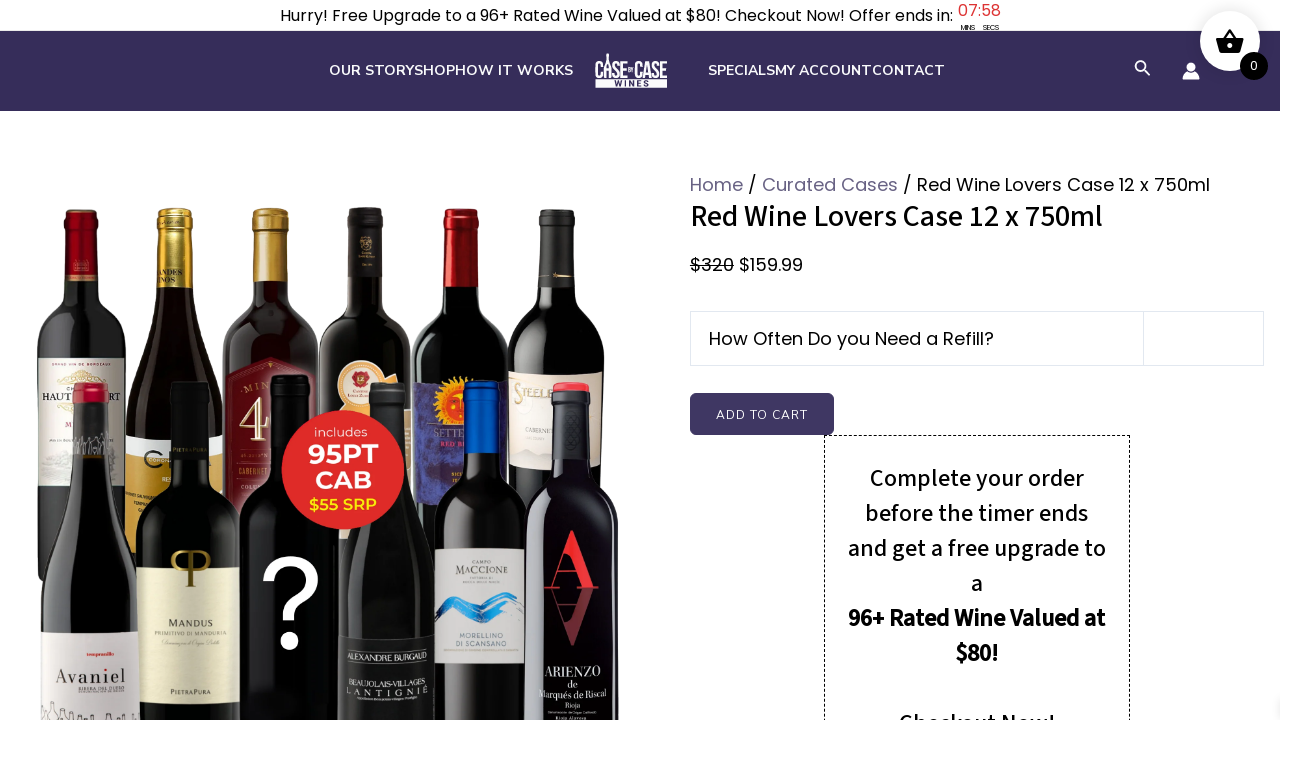

--- FILE ---
content_type: text/css; charset=utf-8
request_url: https://www.casebycasewines.com/wp-content/cache/min/1/wp-content/themes/astra-child/style.css?ver=1760997764
body_size: 656
content:
.ast-container{padding-left:0!important;padding-right:0!important}.site-primary-header-wrap{height:80px}.ast-site-identity{padding:0!important}.elementor-section-full_width{max-width:100%!important}.dizmiz{right:1em;top:1em;position:absolute;background:#ff000070;border-radius:50%;height:17px;width:17px;line-height:16px;font-size:15px;text-align:center;color:#fff;font-weight:400;cursor:pointer}.dizmiz:hover{background:#ff000090}.site-primary-header-wrap,.site-primary-footer-inner-wrap{max-width:1440px!important}#product-1271>.summary>.price{display:none!important}.woo-variation-swatches .wvs-style-squared.variable-items-wrapper .variable-item:not(.radio-variable-item).button-variable-item{height:50px;padding-left:22px;padding-right:22px}.ast-primary-header-bar{background-color:#362D5A}footer.site-footer p,footer.site-footer a,footer.site-footer li,footer.site-footer h3{color:white!important}#homepage-slider .ha-slick-content{width:100%;height:50vh;max-height:50vh;display:flex;flex-direction:column;justify-content:center}#homepage-slider .ha-slick-item{width:100%;height:50vh}#homepage-slider .ha-slick-img{width:100%;height:50vh;max-height:50vh;object-fit:cover!important}.footer-widget-area[data-section="section-fb-html-2"] .ast-builder-html-element{text-align:left!important}.ast-container{padding-top:0;padding-bottom:0;padding-left:8px;padding-right:8px;max-width:100%!important;width:100%!important}.ast-above-header-bar .site-above-header-wrap{height:25px!important}@media screen and (max-width 600px){#homepage-slider .ha-slick-title{text-align:center}}.ast-site-header-cart .ast-addon-cart-wrap i.astra-icon:after{color:black!important}.woocommerce-js div.product form.cart .variations select{display:none!important}.variations select{display:none!important}.variation-pills{display:flex;flex-wrap:wrap}.variation-pill{padding:5px 10px;margin:5px;border:1px solid #ccc;cursor:pointer}.variation-pill.selected{background-color:#000;color:#fff}.wpcf7-form-control.wpcf7-submit.has-spinner:hover{color:#3f3763!important;font-weight:700;border:1px solid #3f3763}body.product-template-default .ast-container{max-width:1480px!important;padding:0 16px!important}.ast-woo-product-no-review{margin-top:50px}.elementor-5884 .elementor-element.elementor-element-cb62b35 .ha-slick-content{padding:0!important}.wpr-grid-media-wrap .wpr-grid-image-wrap{height:150px!important;object-fit:cover!important}#masthead{position:fixed;top:0;left:0;right:0;z-index:999}.ast-stock-detail{display:none!important}.product-image-shortcode{mix-blend-mode:multiply}div.variation-pill.selected[data-value="Monthly after 30 days"]{display:none}.social-icons-widget a i{margin-right:5px}#wpadminbar{display:none!important}header a.menu-link{padding:0!important;width:auto;flex-shrink:1}.related.products{display:none}header ul#ast-hf-menu-2,#ast-hf-menu-1{gap:10px}

--- FILE ---
content_type: text/css; charset=utf-8
request_url: https://www.casebycasewines.com/wp-content/cache/min/1/wp-content/themes/astra-child/assets/custom-style.css?ver=1760997764
body_size: 8
content:
.hidden{display:none}#flipdown{width:100%!important;display:flex!important;justify-content:center!important;margin-bottom:30px!important}#overlay{position:fixed;top:0;left:0;width:100%;height:100%;background-color:rgba(0,0,0,.5);z-index:1000}.flipdown .rotor-group:nth-child(-n+2){display:none!important}#popup h2{font-weight:700;line-height:35px}#popup img{margin:20px auto}#popup{width:100%;max-width:375px;position:fixed;text-align:center;top:50%;left:50%;transform:translate(-50%,-50%);background-color:#fff;padding:20px;border:1px solid #ddd;border-radius:5px;z-index:1001}.shop-button{display:block;margin-bottom:10px;padding:10px 20px;text-decoration:none;color:#fff;background-color:#333;border:none;border-radius:3px}#popup #close-btn{position:absolute;top:0;right:0}#popup #close-btn:hover{cursor:pointer}#popup .buttons .button{margin-top:10px}

--- FILE ---
content_type: text/css; charset=utf-8
request_url: https://www.casebycasewines.com/wp-content/cache/min/1/wp-content/uploads/hurrytimer/css/ca3c39442fbcdb4f.css?ver=1760997764
body_size: 493
content:
[class~=hurrytimer-campaign]{line-height:normal;text-align:center;padding:10px 0}[class~=hurrytimer-campaign] *{line-height:normal}.hurryt-loading{display:none!important}.hurrytimer-timer{display:flex;align-items:baseline;justify-content:center;flex-wrap:wrap}.hurrytimer-timer-digit{font-feature-settings:"tnum";font-variant-numeric:tabular-nums}.hurrytimer-headline{color:#333;display:block;margin:5px auto;overflow:hidden}.hurrytimer-timer-block{position:relative;display:flex;margin-right:5px;flex-direction:column;align-items:center;justify-content:center;box-sizing:content-box;margin-bottom:10px;margin-left:5px}.hurrytimer-timer-block:last-child{margin-right:0}.hurrytimer-timer-block:first-child{margin-left:0}.hurrytimer-sticky{margin:auto!important;width:100%;background:#fff;left:0;right:0;z-index:9999;position:fixed;box-shadow:1px 1px 2px rgba(0,0,0,.05)}.hurrytimer-sticky.is-off{position:relative;z-index:0}.admin-bar:not(.wp-admin) .hurrytimer-sticky{z-index:999999}.hurrytimer-sticky-inner{max-width:1200px;margin:auto;text-align:center;padding-left:5px;padding-right:5px}.hurrytimer-button{display:inline-block;text-decoration:none;outline:none}.hurrytimer-sticky-close{right:10px;position:absolute;transform:translateY(-50%);top:50%;background:none;border:none;padding:0;margin:0;width:13px;height:13px;cursor:pointer;display:flex}.hurrytimer-sticky-close svg{fill:#333;width:100%;height:100%}.hurrytimer-sticky-close:hover{opacity:1;background:none}.hurrytimer-campaign-9148{text-align:center;display:inline}.hurrytimer-campaign-9148 .hurrytimer-timer-digit,.hurrytimer-campaign-9148 .hurrytimer-timer-sep{color:#d33;display:block;font-size:16px}.hurrytimer-campaign-9148 .hurrytimer-timer{display:inline-flex;vertical-align:middle}.hurrytimer-campaign-9148 .hurrytimer-timer-label{font-size:7px;color:#000;text-transform:uppercase;display:block}.hurrytimer-campaign-9148 .hurrytimer-headline{font-size:30px;color:#000;margin-right:5px;display:inline-block;vertical-align:middle}.hurrytimer-campaign-9148 .hurrytimer-button-wrap{margin-left:5px;display:inline-block;vertical-align:middle}.hurrytimer-campaign-9148 .hurrytimer-button{font-size:15px;color:#fff;background-color:#000;border-radius:3px;padding:10px 15px}@media(max-width:425px){.hurrytimer-campaign-9148 .hurrytimer-button-wrap,.hurrytimer-campaign-9148 .hurrytimer-headline{margin-left:0;margin-right:0}}.hurrytimer-campaign-9131{text-align:center;display:block}.hurrytimer-campaign-9131 .hurrytimer-timer-digit,.hurrytimer-campaign-9131 .hurrytimer-timer-sep{color:#000;display:block;font-size:46px}.hurrytimer-campaign-9131 .hurrytimer-timer{justify-content:center}.hurrytimer-campaign-9131 .hurrytimer-timer-label{font-size:13px;color:#000;text-transform:uppercase;display:block}.hurrytimer-campaign-9131 .hurrytimer-headline{font-size:30px;color:#000;margin-bottom:5px}.hurrytimer-campaign-9131 .hurrytimer-button-wrap{margin-top:20px}.hurrytimer-campaign-9131 .hurrytimer-button{font-size:18px;color:#fff;background-color:#362d5a;border-radius:0;padding:10px 39px}@media(max-width:425px){.hurrytimer-campaign-9131 .hurrytimer-button-wrap,.hurrytimer-campaign-9131 .hurrytimer-headline{margin-left:0;margin-right:0}}

--- FILE ---
content_type: text/css; charset=utf-8
request_url: https://www.casebycasewines.com/wp-content/cache/min/1/flipdown/css/flipdown/flipdown.css?ver=1760997764
body_size: 491
content:
.flipdown.flipdown__theme-dark{font-family:sans-serif;font-weight:700}.flipdown.flipdown__theme-dark .rotor-group-heading:before{color:#000}.flipdown.flipdown__theme-dark .rotor-group:nth-child(n+2):nth-child(-n+3):before,.flipdown.flipdown__theme-dark .rotor-group:nth-child(n+2):nth-child(-n+3):after{background-color:#151515}.flipdown.flipdown__theme-dark .rotor,.flipdown.flipdown__theme-dark .rotor-top,.flipdown.flipdown__theme-dark .rotor-leaf-front{color:#FFF;background-color:#151515}.flipdown.flipdown__theme-dark .rotor-bottom,.flipdown.flipdown__theme-dark .rotor-leaf-rear{color:#EFEFEF;background-color:#202020}.flipdown.flipdown__theme-dark .rotor:after{border-top:solid 1px #151515}.flipdown.flipdown__theme-light{font-family:sans-serif;font-weight:700}.flipdown.flipdown__theme-light .rotor-group-heading:before{color:#EEE}.flipdown.flipdown__theme-light .rotor-group:nth-child(n+2):nth-child(-n+3):before,.flipdown.flipdown__theme-light .rotor-group:nth-child(n+2):nth-child(-n+3):after{background-color:#DDD}.flipdown.flipdown__theme-light .rotor,.flipdown.flipdown__theme-light .rotor-top,.flipdown.flipdown__theme-light .rotor-leaf-front{color:#222;background-color:#DDD}.flipdown.flipdown__theme-light .rotor-bottom,.flipdown.flipdown__theme-light .rotor-leaf-rear{color:#333;background-color:#EEE}.flipdown.flipdown__theme-light .rotor:after{border-top:solid 1px #222}.flipdown{overflow:visible;width:510px;height:110px}.flipdown .rotor-group{position:relative;float:left;padding-right:30px}.flipdown .rotor-group:last-child{padding-right:0}.flipdown .rotor-group-heading:before{display:block;height:30px;line-height:30px;text-align:center}.flipdown .rotor-group:nth-child(1) .rotor-group-heading:before{content:attr(data-before)}.flipdown .rotor-group:nth-child(2) .rotor-group-heading:before{content:attr(data-before)}.flipdown .rotor-group:nth-child(3) .rotor-group-heading:before{content:attr(data-before)}.flipdown .rotor-group:nth-child(4) .rotor-group-heading:before{content:attr(data-before)}.flipdown .rotor-group:nth-child(n+2):nth-child(-n+3):before{content:'';position:absolute;bottom:20px;left:115px;width:10px;height:10px;border-radius:50%}.flipdown .rotor-group:nth-child(n+2):nth-child(-n+3):after{content:'';position:absolute;bottom:50px;left:115px;width:10px;height:10px;border-radius:50%}.flipdown .rotor{position:relative;float:left;width:50px;height:80px;margin:0 5px 0 0;border-radius:4px;font-size:4rem;text-align:center;perspective:200px}.flipdown .rotor:last-child{margin-right:0}.flipdown .rotor-top,.flipdown .rotor-bottom{overflow:hidden;position:absolute;width:50px;height:40px}.flipdown .rotor-leaf{z-index:1;position:absolute;width:50px;height:80px;transform-style:preserve-3d;transition:transform 0s}.flipdown .rotor-leaf.flipped{transform:rotateX(-180deg);transition:all 0.5s ease-in-out}.flipdown .rotor-leaf-front,.flipdown .rotor-leaf-rear{overflow:hidden;position:absolute;width:50px;height:40px;margin:0;transform:rotateX(0deg);backface-visibility:hidden;-webkit-backface-visibility:hidden}.flipdown .rotor-leaf-front{line-height:80px;border-radius:4px 4px 0 0}.flipdown .rotor-leaf-rear{line-height:0;border-radius:0 0 4px 4px;transform:rotateX(-180deg)}.flipdown .rotor-top{line-height:80px;border-radius:4px 4px 0 0}.flipdown .rotor-bottom{bottom:0;line-height:0;border-radius:0 0 4px 4px}.flipdown .rotor:after{content:'';z-index:2;position:absolute;bottom:0;left:0;width:50px;height:40px;border-radius:0 0 4px 4px}@media (max-width:550px){.flipdown{width:312px;height:70px}.flipdown .rotor{font-size:2.2rem;margin-right:3px}.flipdown .rotor,.flipdown .rotor-leaf,.flipdown .rotor-leaf-front,.flipdown .rotor-leaf-rear,.flipdown .rotor-top,.flipdown .rotor-bottom,.flipdown .rotor:after{width:30px}.flipdown .rotor-group{padding-right:20px}.flipdown .rotor-group:last-child{padding-right:0}.flipdown .rotor-group-heading:before{font-size:.8rem;height:20px;line-height:20px}.flipdown .rotor-group:nth-child(n+2):nth-child(-n+3):before,.flipdown .rotor-group:nth-child(n+2):nth-child(-n+3):after{left:69px}.flipdown .rotor-group:nth-child(n+2):nth-child(-n+3):before{bottom:13px;height:8px;width:8px}.flipdown .rotor-group:nth-child(n+2):nth-child(-n+3):after{bottom:29px;height:8px;width:8px}.flipdown .rotor-leaf-front,.flipdown .rotor-top{line-height:50px}.flipdown .rotor-leaf,.flipdown .rotor{height:50px}.flipdown .rotor-leaf-front,.flipdown .rotor-leaf-rear,.flipdown .rotor-top,.flipdown .rotor-bottom,.flipdown .rotor:after{height:25px}}

--- FILE ---
content_type: text/javascript; charset=utf-8
request_url: https://www.casebycasewines.com/wp-content/cache/min/1/wp-content/themes/astra-child/assets/custom-script.js?ver=1758162032
body_size: 696
content:
const popup=document.getElementById('popup');const overlay=document.getElementById('overlay');const closeBtn=document.getElementById('close-btn');const cartTimer=document.getElementById('cart_timer');if(closeBtn){closeBtn.addEventListener('click',()=>{popup.classList.add('hidden');overlay.classList.add('hidden')})}
function showPopup(){popup.classList.remove('hidden');overlay.classList.remove('hidden')}
function isUserLoggedInAndAdmin(){return document.body.classList.contains('logged-in')}
function isCartOrCheckout(){const path=window.location.pathname;if(path.includes('/cart')||path.includes('/checkout')){console.log("Page is cart or checkout");return!0}
return!1}
function deleteCookie(name){document.cookie=`${name}=""; expires=Thu, 01 Jan 1970 00:00:00 UTC; path=/;`}
function getAllCookies(){const cookies=document.cookie.split(';');const cookieObject={};for(const cookie of cookies){const[key,value]=cookie.trim().split('=');cookieObject[key]=decodeURIComponent(value)}
return cookieObject}
function getCookie(cookieName){const cookies=getAllCookies();if(cookies[cookieName]=="undefined"||cookies[cookieName]==0){return null}else{return cookies[cookieName]}}
function setStartTimeCookie(){const cookieValue=getCookie('start_time');console.log("Cookie existing:",cookieValue);if(!cookieValue||cookieValue==="undefined"){console.log("No Cookie, setting new one with today's expiration");const today=new Date();today.setHours(23,59,59,999);const currentTime=today.getTime();document.cookie=`start_time=${currentTime}; path=/`}}
function checkElapsedTime(){const cookieValue=getCookie('start_time');const startTime=parseInt(cookieValue);const now=new Date().getTime();const nowTime=parseInt(now/1000);const storedTime=parseInt(startTime/1000);const elapsedTime=storedTime-nowTime;console.log("Now Time: "+(nowTime));console.log("Stored Start Time: "+(storedTime));console.log("Elapsed Time:"+elapsedTime);if(elapsedTime>600){return 0;if(cartTimer){cartTimer.remove()}}else{setStartTimeCookie();return parseInt(elapsedTime)}}
function initFlip(){const checkElapsedTimeVar=checkElapsedTime();console.log("retuend value checkElapsedTimeVar"+checkElapsedTimeVar);if(checkElapsedTimeVar<600&&checkElapsedTimeVar>0){var seconds=600-checkElapsedTimeVar;const nineMinutesFromNow=new Date().getTime()/1000+seconds;if(nineMinutesFromNow){var flipdown=new FlipDown(nineMinutesFromNow).start().ifEnded(()=>{popup.classList.add('hidden');overlay.classList.add('hidden');console.log('The countdown has ended!')})}
return!0}else{if(cartTimer){cartTimer.remove()}
console.log("timer ran out.");return!1}
console.log("init Flip")}
if(isUserLoggedInAndAdmin()){document.addEventListener('DOMContentLoaded',()=>{initFlip();if(!isCartOrCheckout()&&initFlip()){setTimeout(showPopup,90000)}})}else{console.log("User is either not logged in or does not have admin privileges.")}
document.addEventListener('DOMContentLoaded',()=>{var topbar_p=document.querySelector("#ast-desktop-header > div.ast-above-header-wrap > div > div > div > div > div > div > div.ast-builder-html-element > p");if(topbar_p){topbar_p.remove()}})

--- FILE ---
content_type: image/svg+xml
request_url: https://www.casebycasewines.com/wp-content/uploads/2024/05/Case-by-Case-Logo-White-SVG.svg
body_size: 3998
content:
<svg xmlns="http://www.w3.org/2000/svg" xmlns:xlink="http://www.w3.org/1999/xlink" width="1276px" height="620px" style="shape-rendering:geometricPrecision; text-rendering:geometricPrecision; image-rendering:optimizeQuality; fill-rule:evenodd; clip-rule:evenodd"><g><path style="opacity:0.982" fill="#ffffff" d="M 232.5,25.5 C 239.841,25.3337 247.174,25.5003 254.5,26C 257.319,26.0677 259.486,27.2344 261,29.5C 265.08,42.559 267.08,55.8924 267,69.5C 265.333,71.8333 263.667,74.1667 262,76.5C 258.479,113.263 263.146,148.93 276,183.5C 282,197.5 288,211.5 294,225.5C 298.268,236.637 301.934,247.97 305,259.5C 305.667,312.167 305.667,364.833 305,417.5C 300.457,425.358 293.624,429.524 284.5,430C 276.173,430.5 267.84,430.666 259.5,430.5C 259.5,389.5 259.5,348.5 259.5,307.5C 248.167,307.5 236.833,307.5 225.5,307.5C 225.5,348.5 225.5,389.5 225.5,430.5C 215.45,430.831 205.45,430.331 195.5,429C 188.669,427.67 183.836,423.837 181,417.5C 179.74,397.204 179.073,376.87 179,356.5C 178.333,330.5 178.333,304.5 179,278.5C 179.068,265.093 181.401,252.093 186,239.5C 194.057,219.053 202.39,198.719 211,178.5C 221.623,145.323 225.956,111.323 224,76.5C 219.853,73.3726 217.686,69.206 217.5,64C 218.647,52.3013 220.814,40.8013 224,29.5C 224.5,28.3333 225.333,27.5 226.5,27C 228.708,26.8091 230.708,26.3091 232.5,25.5 Z M 239.5,201.5 C 247.661,200.839 253.494,204.173 257,211.5C 259.128,230.087 259.961,248.753 259.5,267.5C 248.167,267.5 236.833,267.5 225.5,267.5C 225.333,251.163 225.5,234.83 226,218.5C 227.411,210.268 231.911,204.601 239.5,201.5 Z"></path></g><g><path style="opacity:0.977" fill="#ffffff" d="M 92.5,148.5 C 106.906,147.392 120.906,149.225 134.5,154C 151.76,162.606 162.26,176.44 166,195.5C 167.145,212.152 167.978,228.818 168.5,245.5C 154.833,245.5 141.167,245.5 127.5,245.5C 127.36,230.402 126.193,215.402 124,200.5C 121.846,193.994 117.346,190.161 110.5,189C 97.4684,186.428 88.6351,191.262 84,203.5C 81.9781,261.525 82.3114,319.525 85,377.5C 87.206,384.021 91.706,387.854 98.5,389C 114.35,391.805 123.517,385.305 126,369.5C 126.5,354.497 127,339.497 127.5,324.5C 140.833,324.5 154.167,324.5 167.5,324.5C 167.667,341.503 167.5,358.503 167,375.5C 164.691,400.65 151.857,417.816 128.5,427C 108.004,432.618 88.0044,431.285 68.5,423C 49.7884,411.088 40.2884,393.922 40,371.5C 37.7983,312.481 38.1317,253.481 41,194.5C 47.7205,167.271 64.8872,151.937 92.5,148.5 Z"></path></g><g><path style="opacity:0.976" fill="#ffffff" d="M 368.5,148.5 C 414.892,143.743 440.392,164.41 445,210.5C 445.499,215.823 445.666,221.156 445.5,226.5C 431.5,226.5 417.5,226.5 403.5,226.5C 403.022,218.837 402.522,211.17 402,203.5C 399.064,193.568 392.397,188.568 382,188.5C 369.533,188.733 362.866,195.066 362,207.5C 359.602,222.861 363.268,236.528 373,248.5C 388.304,264.805 403.971,280.805 420,296.5C 443.339,323.168 450.673,353.835 442,388.5C 434.396,414.068 417.229,427.901 390.5,430C 373.549,431.953 357.549,428.953 342.5,421C 327.166,410.174 318.666,395.34 317,376.5C 315.918,365.848 315.084,355.182 314.5,344.5C 328.833,344.5 343.167,344.5 357.5,344.5C 357.334,352.174 357.5,359.841 358,367.5C 360.565,388.211 371.732,394.711 391.5,387C 398.51,380.98 401.844,373.314 401.5,364C 400.942,350.062 396.108,337.896 387,327.5C 372.029,311.529 356.696,295.862 341,280.5C 321.732,258.453 314.065,232.786 318,203.5C 321.233,172.441 338.067,154.108 368.5,148.5 Z"></path></g><g><path style="opacity:0.978" fill="#ffffff" d="M 747.5,148.5 C 760.745,148.024 773.745,149.524 786.5,153C 806.371,162.215 817.871,177.715 821,199.5C 822.29,214.804 822.79,230.138 822.5,245.5C 808.799,245.53 795.132,244.863 781.5,243.5C 780.77,229.856 779.937,216.19 779,202.5C 777.096,194.932 772.263,190.432 764.5,189C 748.141,187.034 739.308,194.201 738,210.5C 737.03,265.861 737.363,321.194 739,376.5C 744.137,388.117 752.971,392.283 765.5,389C 775.043,386.105 779.877,379.605 780,369.5C 780.5,354.504 780.667,339.504 780.5,324.5C 794.5,324.5 808.5,324.5 822.5,324.5C 822.667,336.505 822.5,348.505 822,360.5C 823.413,405.416 801.746,428.75 757,430.5C 720.428,429.925 699.428,411.591 694,375.5C 693.031,315.809 693.365,256.142 695,196.5C 701.009,167.772 718.509,151.772 747.5,148.5 Z"></path></g><g><path style="opacity:0.976" fill="#ffffff" d="M 1023.5,148.5 C 1036,147.973 1048.34,149.14 1060.5,152C 1083.48,160.417 1095.98,176.917 1098,201.5C 1098.96,209.831 1099.79,218.164 1100.5,226.5C 1086.17,226.5 1071.83,226.5 1057.5,226.5C 1058.25,216.578 1057.08,206.911 1054,197.5C 1050.07,191.368 1044.41,188.368 1037,188.5C 1029.27,188.285 1023.27,191.285 1019,197.5C 1012.94,215.069 1015.27,231.402 1026,246.5C 1041.6,264.107 1057.94,281.107 1075,297.5C 1099.49,326.091 1105.83,358.424 1094,394.5C 1084.71,416.752 1067.88,428.585 1043.5,430C 1020.73,432.94 1001.23,426.44 985,410.5C 976.808,399.931 972.141,387.931 971,374.5C 970.168,364.514 969.668,354.514 969.5,344.5C 983.5,344.5 997.5,344.5 1011.5,344.5C 1011.65,355.558 1012.48,366.558 1014,377.5C 1017.45,385.932 1023.78,389.932 1033,389.5C 1049.23,388.931 1056.73,380.431 1055.5,364C 1055.03,349.24 1049.86,336.407 1040,325.5C 1024.95,310.446 1009.95,295.446 995,280.5C 971.237,251.6 965.237,219.267 977,183.5C 986.02,163.239 1001.52,151.572 1023.5,148.5 Z"></path></g><g><path style="opacity:0.986" fill="#ffffff" d="M 453.5,151.5 C 492.833,151.5 532.167,151.5 571.5,151.5C 571.5,164.833 571.5,178.167 571.5,191.5C 546.833,191.5 522.167,191.5 497.5,191.5C 497.5,216.833 497.5,242.167 497.5,267.5C 517.5,267.5 537.5,267.5 557.5,267.5C 557.5,280.833 557.5,294.167 557.5,307.5C 537.5,307.5 517.5,307.5 497.5,307.5C 497.5,334.167 497.5,360.833 497.5,387.5C 522.167,387.5 546.833,387.5 571.5,387.5C 571.5,400.833 571.5,414.167 571.5,427.5C 532.167,427.5 492.833,427.5 453.5,427.5C 453.5,335.5 453.5,243.5 453.5,151.5 Z"></path></g><g><path style="opacity:0.978" fill="#ffffff" d="M 866.5,151.5 C 887.5,151.5 908.5,151.5 929.5,151.5C 943.981,243.864 958.647,336.198 973.5,428.5C 958.858,427.734 944.191,427.234 929.5,427C 925.953,410.675 923.286,394.175 921.5,377.5C 904.497,377.333 887.497,377.5 870.5,378C 868.954,379.44 868.121,381.273 868,383.5C 866.221,397.957 863.888,412.291 861,426.5C 848,427.833 835,427.833 822,426.5C 835.566,335.432 849.9,244.432 865,153.5C 865.717,152.956 866.217,152.289 866.5,151.5 Z M 894.5,206.5 C 902.361,250.187 909.028,294.187 914.5,338.5C 901.167,339.833 887.833,339.833 874.5,338.5C 881.26,294.514 887.927,250.514 894.5,206.5 Z"></path></g><g><path style="opacity:0.992" fill="#ffffff" d="M 1108.5,151.5 C 1147.83,151.5 1187.17,151.5 1226.5,151.5C 1226.5,164.833 1226.5,178.167 1226.5,191.5C 1201.5,191.5 1176.5,191.5 1151.5,191.5C 1151.5,216.833 1151.5,242.167 1151.5,267.5C 1171.83,267.5 1192.17,267.5 1212.5,267.5C 1211.56,280.797 1211.22,294.13 1211.5,307.5C 1191.5,307.5 1171.5,307.5 1151.5,307.5C 1151.5,334.167 1151.5,360.833 1151.5,387.5C 1176.5,387.5 1201.5,387.5 1226.5,387.5C 1226.5,400.833 1226.5,414.167 1226.5,427.5C 1187.17,427.5 1147.83,427.5 1108.5,427.5C 1108.5,335.5 1108.5,243.5 1108.5,151.5 Z"></path></g><g><path style="opacity:0.935" fill="#ffffff" d="M 585.5,245.5 C 595.972,244.945 606.305,245.778 616.5,248C 620.333,249.167 622.833,251.667 624,255.5C 627.037,266.608 625.537,276.941 619.5,286.5C 625.216,292.68 627.549,300.013 626.5,308.5C 628.616,323.497 622.283,331.664 607.5,333C 600.174,333.5 592.841,333.666 585.5,333.5C 585.5,304.167 585.5,274.833 585.5,245.5 Z M 599.5,258.5 C 602.978,258.184 606.312,258.684 609.5,260C 612.167,266.333 612.167,272.667 609.5,279C 606.274,280.199 602.941,280.699 599.5,280.5C 599.5,273.167 599.5,265.833 599.5,258.5 Z M 599.5,293.5 C 603.346,293.545 607.013,294.378 610.5,296C 614.5,303.667 614.5,311.333 610.5,319C 606.94,320.237 603.273,320.737 599.5,320.5C 599.5,311.5 599.5,302.5 599.5,293.5 Z"></path></g><g><path style="opacity:0.92" fill="#ffffff" d="M 625.5,245.5 C 629.833,245.5 634.167,245.5 638.5,245.5C 640.407,257.462 643.407,269.129 647.5,280.5C 651.593,269.129 654.593,257.462 656.5,245.5C 660.514,245.334 664.514,245.501 668.5,246C 669.081,246.893 669.415,247.893 669.5,249C 664.465,266.44 659.631,283.94 655,301.5C 653.656,312.118 653.156,322.784 653.5,333.5C 649.167,333.5 644.833,333.5 640.5,333.5C 640.838,323.117 640.338,312.784 639,302.5C 634.299,284.027 629.132,265.694 623.5,247.5C 624.243,246.818 624.909,246.151 625.5,245.5 Z"></path></g><g><path style="opacity:0.984" fill="#ffffff" d="M 39.5,448.5 C 435.167,448.5 830.833,448.5 1226.5,448.5C 1226.5,495.833 1226.5,543.167 1226.5,590.5C 830.833,590.5 435.167,590.5 39.5,590.5C 39.5,543.167 39.5,495.833 39.5,448.5 Z M 873.5,464.5 C 887.458,463.445 899.958,467.112 911,475.5C 915.974,481.588 918.474,488.588 918.5,496.5C 910.804,496.831 903.138,496.497 895.5,495.5C 894.957,488.579 891.29,484.412 884.5,483C 876.379,480.818 869.879,482.984 865,489.5C 863.631,494.437 864.797,498.604 868.5,502C 880.916,507.139 893.249,512.472 905.5,518C 920.706,529.265 923.539,543.098 914,559.5C 904.731,568.536 893.564,572.536 880.5,571.5C 866.178,572.249 854.011,567.582 844,557.5C 840.334,551.337 838.501,544.67 838.5,537.5C 846.5,537.5 854.5,537.5 862.5,537.5C 862.533,549.196 868.533,554.862 880.5,554.5C 895.024,553.606 899.024,546.773 892.5,534C 880.118,528.87 867.785,523.536 855.5,518C 843.867,511.566 839.033,501.733 841,488.5C 843.708,478.124 850.208,471.29 860.5,468C 864.919,466.648 869.252,465.481 873.5,464.5 Z M 355.5,467.5 C 363.568,466.172 371.735,466.172 380,467.5C 384.012,489.904 388.345,512.238 393,534.5C 399.463,511.979 405.297,489.312 410.5,466.5C 416.833,466.5 423.167,466.5 429.5,466.5C 435.015,489.227 440.849,511.894 447,534.5C 451.841,512.292 456.175,489.959 460,467.5C 468.088,466.352 476.254,466.185 484.5,467C 476.111,501.389 468.111,535.889 460.5,570.5C 452.833,570.5 445.167,570.5 437.5,570.5C 432.18,548.705 426.347,527.038 420,505.5C 413.653,527.038 407.82,548.705 402.5,570.5C 394.833,570.5 387.167,570.5 379.5,570.5C 371.943,535.947 363.943,501.613 355.5,467.5 Z M 525.5,466.5 C 533.167,466.5 540.833,466.5 548.5,466.5C 548.5,501.167 548.5,535.833 548.5,570.5C 540.833,570.5 533.167,570.5 525.5,570.5C 525.5,535.833 525.5,501.167 525.5,466.5 Z M 596.5,466.5 C 604.86,466.169 613.193,466.502 621.5,467.5C 633.804,489.117 646.47,510.45 659.5,531.5C 660.5,509.844 660.833,488.177 660.5,466.5C 668.167,466.5 675.833,466.5 683.5,466.5C 683.5,501.167 683.5,535.833 683.5,570.5C 675.472,570.831 667.472,570.498 659.5,569.5C 647.171,547.503 634.337,525.837 621,504.5C 620.5,526.497 620.333,548.497 620.5,570.5C 612.5,570.5 604.5,570.5 596.5,570.5C 596.5,535.833 596.5,501.167 596.5,466.5 Z M 730.5,466.5 C 753.167,466.5 775.833,466.5 798.5,466.5C 798.5,472.5 798.5,478.5 798.5,484.5C 783.833,484.5 769.167,484.5 754.5,484.5C 754.5,492.167 754.5,499.833 754.5,507.5C 766.5,507.5 778.5,507.5 790.5,507.5C 790.5,513.5 790.5,519.5 790.5,525.5C 778.5,525.5 766.5,525.5 754.5,525.5C 754.5,534.5 754.5,543.5 754.5,552.5C 769.167,552.5 783.833,552.5 798.5,552.5C 798.5,558.5 798.5,564.5 798.5,570.5C 775.833,570.5 753.167,570.5 730.5,570.5C 730.5,535.833 730.5,501.167 730.5,466.5 Z"></path></g></svg>

--- FILE ---
content_type: text/javascript; charset=utf-8
request_url: https://www.casebycasewines.com/wp-content/cache/min/1/flipdown/js/flipdown/flipdown.js?ver=1758162032
body_size: 1629
content:
"use strict";function _typeof(obj){if(typeof Symbol==="function"&&typeof Symbol.iterator==="symbol"){_typeof=function _typeof(obj){return typeof obj}}else{_typeof=function _typeof(obj){return obj&&typeof Symbol==="function"&&obj.constructor===Symbol&&obj!==Symbol.prototype?"symbol":typeof obj}}return _typeof(obj)}
function _classCallCheck(instance,Constructor){if(!(instance instanceof Constructor)){throw new TypeError("Cannot call a class as a function")}}
function _defineProperties(target,props){for(var i=0;i<props.length;i++){var descriptor=props[i];descriptor.enumerable=descriptor.enumerable||!1;descriptor.configurable=!0;if("value" in descriptor)descriptor.writable=!0;Object.defineProperty(target,descriptor.key,descriptor)}}
function _createClass(Constructor,protoProps,staticProps){if(protoProps)_defineProperties(Constructor.prototype,protoProps);if(staticProps)_defineProperties(Constructor,staticProps);return Constructor}
var FlipDown=function(){function FlipDown(uts){var el=arguments.length>1&&arguments[1]!==undefined?arguments[1]:"flipdown";var opt=arguments.length>2&&arguments[2]!==undefined?arguments[2]:{};_classCallCheck(this,FlipDown);if(typeof uts!=="number"){throw new Error("FlipDown: Constructor expected unix timestamp, got ".concat(_typeof(uts)," instead."))}
if(_typeof(el)==="object"){opt=el;el="flipdown"}
this.version="0.3.2";this.initialised=!1;this.now=this._getTime();this.epoch=uts;this.countdownEnded=!1;this.hasEndedCallback=null;this.element=document.getElementById(el);this.rotors=[];this.rotorLeafFront=[];this.rotorLeafRear=[];this.rotorTops=[];this.rotorBottoms=[];this.countdown=null;this.daysRemaining=0;this.clockValues={};this.clockStrings={};this.clockValuesAsString=[];this.prevClockValuesAsString=[];this.opts=this._parseOptions(opt);this._setOptions();console.log("FlipDown ".concat(this.version," (Theme: ").concat(this.opts.theme,")"))}
_createClass(FlipDown,[{key:"start",value:function start(){if(!this.initialised)this._init();this.countdown=setInterval(this._tick.bind(this),1000);return this}},{key:"ifEnded",value:function ifEnded(cb){this.hasEndedCallback=function(){cb();this.hasEndedCallback=null};return this}},{key:"_getTime",value:function _getTime(){return new Date().getTime()/1000}},{key:"_hasCountdownEnded",value:function _hasCountdownEnded(){if(this.epoch-this.now<0){this.countdownEnded=!0;if(this.hasEndedCallback!=null){this.hasEndedCallback();this.hasEndedCallback=null}
return!0}else{this.countdownEnded=!1;return!1}}},{key:"_parseOptions",value:function _parseOptions(opt){var headings=["Days","Hours","Minutes","Seconds"];if(opt.headings&&opt.headings.length===4){headings=opt.headings}
return{theme:opt.hasOwnProperty("theme")?opt.theme:"dark",headings:headings}}},{key:"_setOptions",value:function _setOptions(){this.element.classList.add("flipdown__theme-".concat(this.opts.theme))}},{key:"_init",value:function _init(){this.initialised=!0;if(this._hasCountdownEnded()){this.daysremaining=0}else{this.daysremaining=Math.floor((this.epoch-this.now)/86400).toString().length}
var dayRotorCount=this.daysremaining<=2?2:this.daysremaining;for(var i=0;i<dayRotorCount+6;i++){this.rotors.push(this._createRotor(0))}
var dayRotors=[];for(var i=0;i<dayRotorCount;i++){dayRotors.push(this.rotors[i])}
this.element.appendChild(this._createRotorGroup(dayRotors,0));var count=dayRotorCount;for(var i=0;i<3;i++){var otherRotors=[];for(var j=0;j<2;j++){otherRotors.push(this.rotors[count]);count++}
this.element.appendChild(this._createRotorGroup(otherRotors,i+1))}
this.rotorLeafFront=Array.prototype.slice.call(this.element.getElementsByClassName("rotor-leaf-front"));this.rotorLeafRear=Array.prototype.slice.call(this.element.getElementsByClassName("rotor-leaf-rear"));this.rotorTop=Array.prototype.slice.call(this.element.getElementsByClassName("rotor-top"));this.rotorBottom=Array.prototype.slice.call(this.element.getElementsByClassName("rotor-bottom"));this._tick();this._updateClockValues(!0);return this}},{key:"_createRotorGroup",value:function _createRotorGroup(rotors,rotorIndex){var rotorGroup=document.createElement("div");rotorGroup.className="rotor-group";var dayRotorGroupHeading=document.createElement("div");dayRotorGroupHeading.className="rotor-group-heading";dayRotorGroupHeading.setAttribute("data-before",this.opts.headings[rotorIndex]);rotorGroup.appendChild(dayRotorGroupHeading);appendChildren(rotorGroup,rotors);return rotorGroup}},{key:"_createRotor",value:function _createRotor(){var v=arguments.length>0&&arguments[0]!==undefined?arguments[0]:0;var rotor=document.createElement("div");var rotorLeaf=document.createElement("div");var rotorLeafRear=document.createElement("figure");var rotorLeafFront=document.createElement("figure");var rotorTop=document.createElement("div");var rotorBottom=document.createElement("div");rotor.className="rotor";rotorLeaf.className="rotor-leaf";rotorLeafRear.className="rotor-leaf-rear";rotorLeafFront.className="rotor-leaf-front";rotorTop.className="rotor-top";rotorBottom.className="rotor-bottom";rotorLeafRear.textContent=v;rotorTop.textContent=v;rotorBottom.textContent=v;appendChildren(rotor,[rotorLeaf,rotorTop,rotorBottom]);appendChildren(rotorLeaf,[rotorLeafRear,rotorLeafFront]);return rotor}},{key:"_tick",value:function _tick(){this.now=this._getTime();var diff=this.epoch-this.now<=0?0:this.epoch-this.now;this.clockValues.d=Math.floor(diff/86400);diff-=this.clockValues.d*86400;this.clockValues.h=Math.floor(diff/3600);diff-=this.clockValues.h*3600;this.clockValues.m=Math.floor(diff/60);diff-=this.clockValues.m*60;this.clockValues.s=Math.floor(diff);this._updateClockValues();this._hasCountdownEnded()}},{key:"_updateClockValues",value:function _updateClockValues(){var _this=this;var init=arguments.length>0&&arguments[0]!==undefined?arguments[0]:!1;this.clockStrings.d=pad(this.clockValues.d,2);this.clockStrings.h=pad(this.clockValues.h,2);this.clockStrings.m=pad(this.clockValues.m,2);this.clockStrings.s=pad(this.clockValues.s,2);this.clockValuesAsString=(this.clockStrings.d+this.clockStrings.h+this.clockStrings.m+this.clockStrings.s).split("");this.rotorLeafFront.forEach(function(el,i){el.textContent=_this.prevClockValuesAsString[i]});this.rotorBottom.forEach(function(el,i){el.textContent=_this.prevClockValuesAsString[i]});function rotorTopFlip(){var _this2=this;this.rotorTop.forEach(function(el,i){if(el.textContent!=_this2.clockValuesAsString[i]){el.textContent=_this2.clockValuesAsString[i]}})}
function rotorLeafRearFlip(){var _this3=this;this.rotorLeafRear.forEach(function(el,i){if(el.textContent!=_this3.clockValuesAsString[i]){el.textContent=_this3.clockValuesAsString[i];el.parentElement.classList.add("flipped");var flip=setInterval(function(){el.parentElement.classList.remove("flipped");clearInterval(flip)}.bind(_this3),500)}})}
if(!init){setTimeout(rotorTopFlip.bind(this),500);setTimeout(rotorLeafRearFlip.bind(this),500)}else{rotorTopFlip.call(this);rotorLeafRearFlip.call(this)}
this.prevClockValuesAsString=this.clockValuesAsString}}]);return FlipDown}();function pad(n,len){n=n.toString();return n.length<len?pad("0"+n,len):n}
function appendChildren(parent,children){children.forEach(function(el){parent.appendChild(el)})}